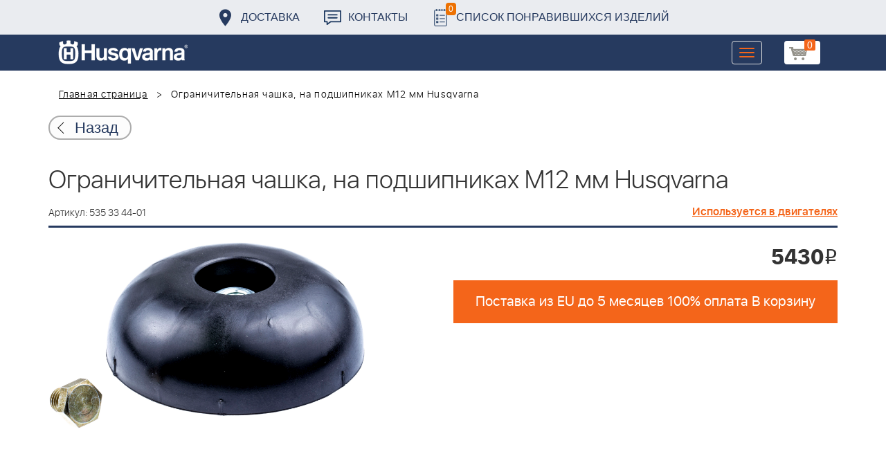

--- FILE ---
content_type: text/html; charset=UTF-8
request_url: https://benzolider.spb.ru/ajax/updatepricedetail.php
body_size: -62
content:
{"COST":5430}